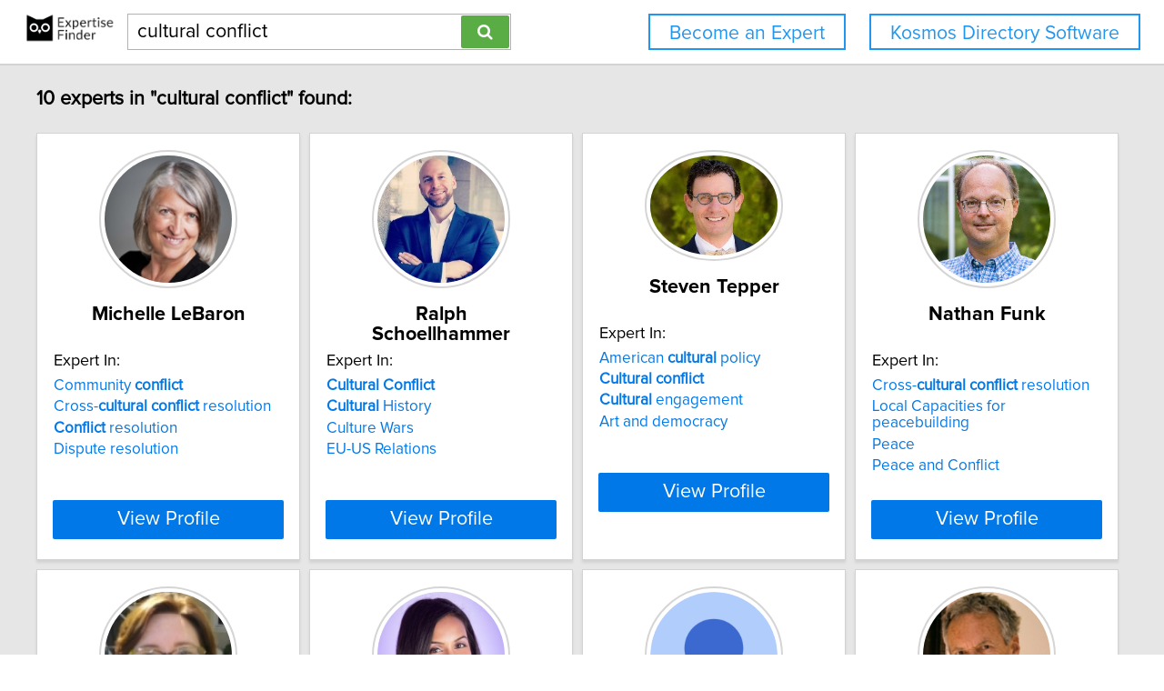

--- FILE ---
content_type: text/html; charset=utf-8
request_url: https://network.expertisefinder.com/search-experts?query=cultural+conflict
body_size: 6823
content:

<!DOCTYPE html>
<html lang="en">
<head profile="http://www.w3.org/2005/10/profile">
<link rel="shortcut icon" href="/static/img/expertisefinder.ico"/>
<!--[if IE]>
<meta http-equiv="X-UA-Compatible" content="IE=edge,chrome=1"/>
<![endif]-->
<meta http-equiv="Content-Type" content="text/html; charset=utf-8"/>
<meta name="author" content="Expertise Finder"/>
<meta name="copyright" content="Copyright Expertise Finder"/>

<title>10 Experts In "cultural conflict" &bull; Expertise Finder Network</title>



<meta name="robots" content="INDEX, FOLLOW, NOARCHIVE, NOODP, NOYDIR"/>

<meta name="description" content="Search 30,000 expert sources with subject matter expertise in seconds. Built by and for a journalist. NY Times journalists to freelancers trust our network."/>


<script src="//ajax.googleapis.com/ajax/libs/jquery/2.1.1/jquery.min.js"></script>

<script src="//cdnjs.cloudflare.com/ajax/libs/underscore.js/1.7.0/underscore-min.js"></script>
<script src="/static/js/typeahead.bundle.min.js"></script>
<script src="/static/js/jquery.mark.min.js" charset="UTF-8"></script>
<link rel="stylesheet" href="/static/css/pure-min.css">
<!--[if lte IE 8]>
<link rel="stylesheet" href="/static/css/grids-responsive-old-ie-min.css">
<![endif]-->
<!--[if gt IE 8]><!-->
<link rel="stylesheet" href="/static/css/grids-responsive-min.css">
<!--<![endif]-->
<link href="//maxcdn.bootstrapcdn.com/font-awesome/4.2.0/css/font-awesome.min.css" rel="stylesheet">
<meta name="viewport" content="width=device-width, initial-scale=1">
<style type="text/css">
@charset "utf-8";

@font-face
{
    font-family: 'proxima-reg';
    src: url('/static/fonts/proxima_nova_regular.otf') format('opentype');
}
@font-face
{
    font-family: 'proxima-italic';
    src: url('/static/fonts/proxima_nova_italic.otf') format('opentype');
}
@font-face
{
    font-family: 'proxima-bold';
    src: url('/static/fonts/proxima_nova_bold.otf') format('opentype');
}

*
{
    -webkit-font-smoothing: antialiased;
    -moz-font-smoothing: antialiased;
    padding: 0;
    margin: 0;
    font-family: 'proxima-reg', sans-serif;
}

html, body
{
    height: 100%;
    width: 100%;
    font-size: 100%;
}

html, body, p, div, button, input, select, textarea, .pure-g [class *= "pure-u"]
{
    font-family: 'proxima-reg', sans-serif;
    font-size: 18px;
}

.notxtstyle
{
    text-decoration: none;
}

.bold
{
    font-family: 'proxima-bold', sans-serif;
}

.italic
{
    font-family: 'proxima-italic', sans-serif;
}

.rf
{
    float: right;
}

.lf
{
    float: left;
}

.clear
{
    clear: both;
}

.error
{
    color: red;
}

.blockify 
{
    display: block;
}

.iblockify 
{
    display: inline-block;
}

#globalwrapper
{
    background-color: #E6E6E6;
    min-height: 100%;
    height: auto !important;
    height: 100%;
}

.grayBorderedBox
{
    background-color: white;
    border: 1px solid #d3d3d3;
    -moz-box-shadow: 0 3px 3px rgba(0, 0, 0, 0.09);
    -webkit-box-shadow: 0 3px 3px rgba(0, 0, 0, 0.09);
    box-shadow: 0 3px 3px rgba(0, 0, 0, 0.09);
    border-collapse: separate;
}
</style>
<script async src="https://www.googletagmanager.com/gtag/js?id=UA-54415817-1"></script>
<script>
  window.dataLayer = window.dataLayer || [];
  function gtag(){dataLayer.push(arguments);}
  gtag('js', new Date());

  gtag('config', 'UA-54415817-1');
</script>


<style type="text/css">
#mainHeader
{
    background-color: white; 
    padding: 15px 0; 
    position: fixed; 
    left: 0; 
    right: 0; 
    top: 0; 
    z-index: 1030; 
    border-bottom: 2px solid #d3d3d3;
}

.activeSettingsBtn, .settingsBtn
{
    content: "";
    height: 5px; 
    width: 30px;
    float: left;
    margin: 6px 10px;
    display: inline-block;
    cursor: pointer;
}

.activeSettingsBtn
{
    border-top: 5px solid #0078E7; 
    border-bottom: 15px double #0078E7; 
}

.settingsBtn
{
    border-top: 5px solid black; 
    border-bottom: 15px double black; 
}

#settingsMenu
{
    position: fixed;
    z-index: 2000;
    -webkit-transition: left 0.5s ease-in-out;
    -moz-transition: left 0.5s ease-in-out;
    -o-transition: left 0.5s ease-in-out;
    transition: left 0.5s ease-in-out;
    top: -999px;
    left: -999px;
}

.txt-nav-btn, .icon-nav-btn
{
    margin: 0 1% 0 0;
    float: right;
}

.txt-nav-btn
{
    min-width: 6%;
}

.outline-btn
{
    background-color: white;
    color: #1F96F0;
    border: 2px solid #1F96F0;
    display: inline-block;
    line-height: 40px;
    white-space: nowrap;
    text-align: center;
    cursor: pointer;
    text-decoration: none;
    padding: 0 1em;
    -webkit-transition: background-color 0.3s ease;
    -o-transition: background-color 0.3s ease;
    transition: background-color 0.3s ease;
}

.outline-btn:hover
{
    background-color: #1F96F0;
    color: white;
}

#logoHolder
{
    margin: 0 0 0 2%;
    float: left;
}

#searchholder
{
    width: 33%;
    display: inline-block;
    margin: 0 0 0 1%;
}

nav form 
{
    display: inline-block;
    position: relative;
    width: 100%;
}

nav form input 
{
    outline: none;
}

nav form input[type="text"] 
{
    -moz-box-sizing: border-box;
    -webkit-box-sizing: border-box;
    box-sizing: border-box;
    height: 40px;
    border: 1px solid rgba(0,0,0,0.3);
    width: 100%;
    padding: 3px 65px 3px 10px;
    -webkit-transition: border-color 1s ease; 
    -moz-transition: border-color 1s ease; 
    -o-transition: border-color 1s ease; 
    transition: border-color 1s ease;
}

#searchBtn
{
    -moz-box-sizing: border-box;
    -webkit-box-sizing: border-box;
    box-sizing: border-box;
    height: 36px;
    position: absolute;
    right: 2px;
    top: 2px;
    z-index: 9000;
    background-color: #5AAC44;
}

footer
{
    background-color: white; 
    padding: 15px 2%; 
    margin: 0; 
    border-top: 2px solid #d3d3d3;
}

#orgAddress, #poweredBy
{
    font-size: 15px;
    margin: 0;
    padding: 0;
}

#orgAddress
{
    float: left;
}

#poweredBy
{
    float: right;
    text-align: center;
}

.twitter-typeahead {
    display: block !important;
    position: relative !important;
    padding: 0 !important;
    width: 100%;
}

.typeahead 
{
    background-color: #fff;
    -moz-box-sizing: border-box !important;
    -webkit-box-sizing: border-box !important;
    box-sizing: border-box !important;
    font-size: 1.2em !important;
    min-height: 40px;
    border: 1px solid rgba(0,0,0,0.3);
    width: 100% !important;
    padding: 3px 65px 3px 10px !important;
    -webkit-transition: border-color 1s ease !important; 
    -moz-transition: border-color 1s ease !important; 
    -o-transition: border-color 1s ease !important; 
    transition: border-color 1s ease !important;
    outline: none !important;
}

.tt-menu 
{
    -moz-box-sizing: border-box;
    -webkit-box-sizing: border-box;
    box-sizing: border-box;
    width: 100%;
    margin: 0;
    padding: 0;
    background-color: #fff;
    border: 1px solid rgba(0,0,0,0.3);
    -webkit-box-shadow: 0 5px 10px rgba(0,0,0,0.2);
    -moz-box-shadow: 0 5px 10px rgba(0,0,0,0.2);
    box-shadow: 0 5px 10px rgba(0,0,0,0.2);
}

.tt-suggestion 
{
    padding: 3px 65px 3px 10px;
    font-size: 1.2em;
    line-height: 25px;
    text-align: left;
}

.tt-suggestion:hover 
{
    cursor: pointer;
    color: #fff;
    background-color: #0078E7;
}

.tt-suggestion.tt-cursor 
{
    color: #fff;
    background-color: #0078E7;
}

.tt-suggestion p 
{
    margin: 0;
}

@media only screen and (max-width: 768px) {
    .txt-nav-btn, .icon-nav-btn
    {
        margin: 0 15px 0 0;
    }

    .txt-nav-btn
    {
        width: 140px;
    }

    .icon-nav-btn
    {
        width: 40px;
    }

    #searchholder, #logoHolder
    {
        display: block;
        width: 100%;
    }

    #logoHolder 
    {
        margin: 0 auto 10px auto;
    }

    #logoHolder a
    {
        text-align: center;
    }

    #logoHolder a img 
    {
        margin-top: 0 !important;
    }

    #searchholder > div
    {
        clear: both;
        text-align: center;
    }

    #searchholder form 
    {
        width: 300px;
    }

    #searchholder form input[type="text"] 
    {
        width: 250px;
    }

    footer 
    {
        padding: 15px; 
    }

    #orgAddress, #poweredBy
    {
        display: block;
        width: 100%;
    }

    #orgAddress
    {
        padding: 0 0 30px 0;
    }

    .typeahead 
    {
        background-color: #fff;
        -moz-box-sizing: border-box !important;
        -webkit-box-sizing: border-box !important;
        box-sizing: border-box !important;
        font-size: 1.2em !important;
        min-height: 40px;
        border: 1px solid rgba(0,0,0,0.3);
        width: 250px;
        padding: 3px 65px 3px 10px !important;
        -webkit-transition: border-color 1s ease !important; 
        -moz-transition: border-color 1s ease !important; 
        -o-transition: border-color 1s ease !important; 
        transition: border-color 1s ease !important;
        outline: none !important;
    }
}
</style>

<style type="text/css">
#sresults {
  margin: 0 2%;
  min-width: 750px;
  padding: 0;
}

.sresult {
  width: 240px;
  padding: 0;
  margin-right: 10px;
  margin-bottom: 10px;
  float: left;
  box-sizing: border-box;
}

.sresult:hover {
  border: 1px solid #a3a3a3;
}

.sresultphoto {
  width: 140px;
  border-radius: 100%;
  padding: 4px;
  margin: 1em auto;
  display: block;
  border: 2px solid #d5d5d5;
}

.categories {
  margin: 0.5em 0;
  padding: 0 1em;
  text-align: center;
}

.categories a {
  display: block;
  margin-bottom: 0.3em;
}

.expertise {
  list-style-type: none;
  outline: 0;
  margin: 0.5em 0;
  padding: 0 1em;
}

.expertise li {
  display: block;
  text-align: left;
  margin-bottom: 0.3em;
}

.viewprofile {
  background-color: #0078E7;
  width: 88%;
  margin: 0.5em auto 1em auto;
  display: block;
  box-sizing: border-box;
  color: white;
  font-size: 1.2em;
}

.linkify {
  color: #0078E7;
}

.linkify:hover {
  text-decoration: underline;
}

.hidify {
  display: none;
}

#desktop_paginate {
    padding: 1.2em 0; 
    font-size: 1.2em; 
    margin: 0; 
    width: 100%; 
    text-align: center;
}

#desktop_paginate a {
    text-decoration: none;
    display: inline-block;
    margin: 0 1em;
}

@media only screen and (max-width: 768px) {
    #sresults {
        width: 300px;
        min-width: 300px;
        margin: 0 auto;
    }

    .sresult {
        width: 100%;
        float: none;
        margin: 0 0 10px 0;
    }
}
</style>

</head>
<body>
<div id="globalwrapper">

<nav id="mainHeader">
<div id="logoHolder">
<a href="https://expertisefinder.com/" class="blockify" style="height: 40px;">
<img src="/static/img/expertise_finder_logo.png" alt="Link to expertisefinder.com" style="height: 50px; margin-top: -10px;"/>
</a>
</div>
<div id="searchholder">
<div id="headerSearchGroup">
<form method="get" action="/searchexperts">
<input type="text" id="mainSearchBar" class="typeahead" name="query" placeholder="Name or Expertise" value="cultural conflict">
<button id="searchBtn" type="submit" class="pure-button pure-button-primary"><span class="fa fa-search"></span></button>
</form>
<div class="clear"></div>
</div>
</div>
<script type="text/javascript">
var search_button = $('#searchBtn');
var search_box = $('#searchholder form input');
search_box.css('padding-right', search_button.outerWidth() + 20 + 'px');
search_box.focus(function () {$('#searchholder form input').css('border-color', '#0078E7')});
search_box.focusout(function () {$('#searchholder form input').css('border-color', 'rgba(0,0,0,0.3)')});

var buttonsHTML = '<a class="js-added outline-btn txt-nav-btn" style="margin: 0 2% 0 0; font-size: 1.18em; float: right;" href="https://expertisefinder.com/kosmos-directory-software/">Kosmos Directory Software</a><a class="js-added outline-btn txt-nav-btn" style="margin: 0 2% 0 0; font-size: 1.18em; float: right;" href="https://expertisefinder.com/become-an-expert/">Become an Expert</a>';

var buttonsHTMLmobile = '';

var insertHeader = function () {
    var vw = Math.max(document.documentElement.clientWidth, window.innerWidth || 0);
    var vh = Math.max(document.documentElement.clientHeight, window.innerHeight || 0);

    if ($('.js-added').length)
        $('.js-added').remove();

    if (vw > 768)
    {
        $('#mainHeader').append(buttonsHTML);
        var nav_buttons = $('.txt-nav-btn');
        nav_buttons.css('box-sizing', 'border-box');
        nav_buttons.css('height', search_box.outerHeight() + "px");

        $('#mainHeader').css("margin-bottom", "1em");
    }
    else
    {
        $('#mainHeader').append(buttonsHTMLmobile);

        $('#mainHeader').css("margin-bottom", "1em");
    }
};

insertHeader();
$(window).resize(function(){insertHeader()});

var hideLogoOnScroll = function () {
    var vw = Math.max(document.documentElement.clientWidth, window.innerWidth || 0);

    if (vw < 768)
    {
        if ($("body").scrollTop() > 0 || $("html").scrollTop() > 0)
        {
            $('#logoHolder').remove();
        }
        else
        {
            if ($('#logoHolder').length === 0) 
            {
                $('#mainHeader').prepend('<div id="logoHolder"><a href="https://expertisefinder.com/" class="blockify" style="height: 40px;"><img src="/static/img/expertise_finder_logo.png" alt="Link to expertisefinder.com" style="height: 50px;"/></a></div>');
            }
        }
    }
    else
    {
        if ($('#logoHolder').length === 0) 
        {
            $('#mainHeader').prepend('<div id="logoHolder"><a href="https://expertisefinder.com/" class="blockify" style="height: 40px;"><img src="/static/img/expertise_finder_logo.png" alt="Link to expertisefinder.com" style="height: 50px; margin-top: -10px;"/></a></div>');
        }
    }
};

$(window).resize(hideLogoOnScroll);
$(window).scroll(hideLogoOnScroll);
</script>
</nav>

<div id="pushedContainer">

<div id="sresults">

<h1 id="num_results_notice" style="padding: 1.2em 0; font-size: 1.2em; margin: 0;">10 experts in "cultural conflict" found:</h1>

<div class="grayBorderedBox sresult" id="michelle-lebaron">
<img class="sresultphoto" src="https://network.expertisefinder.com/expert-profile-photo/michelle-lebaron" alt="Profile photo of Michelle LeBaron, expert at University of British Columbia"/>
<div class="categories">
<p class="bold" style="text-align: center; margin: 0.3em 0 0.3em 0; padding: 0 1em; font-size: 1.2em;">Michelle LeBaron</p>
</div>

<div class="shadedSection">
<p style="text-align: left; padding: 0 1em; margin: 0; font-size: 1em;">
Expert In:
</p>
<ul class="expertise">

<li>
<a class="notxtstyle linkify" style="font-size: 0.95em;" href="/search-experts?query=Community%20conflict">Community&#32;<strong>conflict</strong></a>
</li>

<li>
<a class="notxtstyle linkify" style="font-size: 0.95em;" href="/search-experts?query=Cross-cultural%20conflict%20resolution">Cross&#45;<strong>cultural</strong>&#32;<strong>conflict</strong>&#32;resolution</a>
</li>

<li>
<a class="notxtstyle linkify" style="font-size: 0.95em;" href="/search-experts?query=Conflict%20resolution"><strong>Conflict</strong>&#32;resolution</a>
</li>

<li>
<a class="notxtstyle linkify" style="font-size: 0.95em;" href="/search-experts?query=Dispute%20resolution">Dispute resolution</a>
</li>

</ul>
</div>

<a class="pure-button viewprofile" href="/experts/michelle-lebaron">View Profile</a>
</div>

<div class="grayBorderedBox sresult" id="ralph-schoellhammer">
<img class="sresultphoto" src="https://network.expertisefinder.com/expert-profile-photo/ralph-schoellhammer" alt="Profile photo of Ralph Schoellhammer, expert at Webster University"/>
<div class="categories">
<p class="bold" style="text-align: center; margin: 0.3em 0 0.3em 0; padding: 0 1em; font-size: 1.2em;">Ralph Schoellhammer</p>
</div>

<div class="shadedSection">
<p style="text-align: left; padding: 0 1em; margin: 0; font-size: 1em;">
Expert In:
</p>
<ul class="expertise">

<li>
<a class="notxtstyle linkify" style="font-size: 0.95em;" href="/search-experts?query=Cultural%20Conflict"><strong>Cultural</strong>&#32;<strong>Conflict</strong></a>
</li>

<li>
<a class="notxtstyle linkify" style="font-size: 0.95em;" href="/search-experts?query=Cultural%20History"><strong>Cultural</strong>&#32;History</a>
</li>

<li>
<a class="notxtstyle linkify" style="font-size: 0.95em;" href="/search-experts?query=Culture%20Wars">Culture Wars</a>
</li>

<li>
<a class="notxtstyle linkify" style="font-size: 0.95em;" href="/search-experts?query=EU-US%20Relations">EU-US Relations</a>
</li>

</ul>
</div>

<a class="pure-button viewprofile" href="/experts/ralph-schoellhammer">View Profile</a>
</div>

<div class="grayBorderedBox sresult" id="steven-tepper">
<img class="sresultphoto" src="https://network.expertisefinder.com/expert-profile-photo/steven-tepper" alt="Profile photo of Steven Tepper, expert at Arizona State University"/>
<div class="categories">
<p class="bold" style="text-align: center; margin: 0.3em 0 0.3em 0; padding: 0 1em; font-size: 1.2em;">Steven Tepper</p>
</div>

<div class="shadedSection">
<p style="text-align: left; padding: 0 1em; margin: 0; font-size: 1em;">
Expert In:
</p>
<ul class="expertise">

<li>
<a class="notxtstyle linkify" style="font-size: 0.95em;" href="/search-experts?query=American%20cultural%20policy">American&#32;<strong>cultural</strong>&#32;policy</a>
</li>

<li>
<a class="notxtstyle linkify" style="font-size: 0.95em;" href="/search-experts?query=Cultural%20conflict"><strong>Cultural</strong>&#32;<strong>conflict</strong></a>
</li>

<li>
<a class="notxtstyle linkify" style="font-size: 0.95em;" href="/search-experts?query=Cultural%20engagement"><strong>Cultural</strong>&#32;engagement</a>
</li>

<li>
<a class="notxtstyle linkify" style="font-size: 0.95em;" href="/search-experts?query=Art%20and%20democracy">Art and democracy</a>
</li>

</ul>
</div>

<a class="pure-button viewprofile" href="/experts/steven-tepper">View Profile</a>
</div>

<div class="grayBorderedBox sresult" id="nathan-funk">
<img class="sresultphoto" src="https://network.expertisefinder.com/expert-profile-photo/nathan-funk" alt="Profile photo of Nathan Funk, expert at University of Waterloo"/>
<div class="categories">
<p class="bold" style="text-align: center; margin: 0.3em 0 0.3em 0; padding: 0 1em; font-size: 1.2em;">Nathan Funk</p>
</div>

<div class="shadedSection">
<p style="text-align: left; padding: 0 1em; margin: 0; font-size: 1em;">
Expert In:
</p>
<ul class="expertise">

<li>
<a class="notxtstyle linkify" style="font-size: 0.95em;" href="/search-experts?query=Cross-cultural%20conflict%20resolution">Cross&#45;<strong>cultural</strong>&#32;<strong>conflict</strong>&#32;resolution</a>
</li>

<li>
<a class="notxtstyle linkify" style="font-size: 0.95em;" href="/search-experts?query=Local%20Capacities%20for%20peacebuilding">Local Capacities for peacebuilding</a>
</li>

<li>
<a class="notxtstyle linkify" style="font-size: 0.95em;" href="/search-experts?query=Peace">Peace</a>
</li>

<li>
<a class="notxtstyle linkify" style="font-size: 0.95em;" href="/search-experts?query=Peace%20and%20Conflict">Peace and Conflict</a>
</li>

</ul>
</div>

<a class="pure-button viewprofile" href="/experts/nathan-funk">View Profile</a>
</div>

<div class="grayBorderedBox sresult" id="wendi-adair">
<img class="sresultphoto" src="https://network.expertisefinder.com/expert-profile-photo/wendi-adair" alt="Profile photo of Wendi Adair, expert at University of Waterloo"/>
<div class="categories">
<p class="bold" style="text-align: center; margin: 0.3em 0 0.3em 0; padding: 0 1em; font-size: 1.2em;">Wendi Adair</p>
</div>

<div class="shadedSection">
<p style="text-align: left; padding: 0 1em; margin: 0; font-size: 1em;">
Expert In:
</p>
<ul class="expertise">

<li>
<a class="notxtstyle linkify" style="font-size: 0.95em;" href="/search-experts?query=Conflict%20management"><strong>Conflict</strong>&#32;management</a>
</li>

<li>
<a class="notxtstyle linkify" style="font-size: 0.95em;" href="/search-experts?query=Conflict%20management%20in%20the%20global%20marketplace"><strong>Conflict</strong>&#32;management&#32;in&#32;the&#32;global&#32;marketplace</a>
</li>

<li>
<a class="notxtstyle linkify" style="font-size: 0.95em;" href="/search-experts?query=Cultural%20norms%20for%20negotiation%20strategies"><strong>Cultural</strong>&#32;norms&#32;for&#32;negotiation&#32;strategies</a>
</li>

<li>
<a class="notxtstyle linkify" style="font-size: 0.95em;" href="/search-experts?query=Behavioral%20adaptation">Behavioral adaptation</a>
</li>

</ul>
</div>

<a class="pure-button viewprofile" href="/experts/wendi-adair">View Profile</a>
</div>

<div class="grayBorderedBox sresult" id="crystena-parker-shandal">
<img class="sresultphoto" src="https://network.expertisefinder.com/expert-profile-photo/crystena-parker-shandal" alt="Profile photo of Crystena Parker-Shandal, expert at University of Waterloo"/>
<div class="categories">
<p class="bold" style="text-align: center; margin: 0.3em 0 0.3em 0; padding: 0 1em; font-size: 1.2em;">Crystena Parker-Shandal</p>
</div>

<div class="shadedSection">
<p style="text-align: left; padding: 0 1em; margin: 0; font-size: 1em;">
Expert In:
</p>
<ul class="expertise">

<li>
<a class="notxtstyle linkify" style="font-size: 0.95em;" href="/search-experts?query=Conflict%20resolution"><strong>Conflict</strong>&#32;resolution</a>
</li>

<li>
<a class="notxtstyle linkify" style="font-size: 0.95em;" href="/search-experts?query=Cultural%20diversity"><strong>Cultural</strong>&#32;diversity</a>
</li>

<li>
<a class="notxtstyle linkify" style="font-size: 0.95em;" href="/search-experts?query=Anti-racism">Anti-racism</a>
</li>

<li>
<a class="notxtstyle linkify" style="font-size: 0.95em;" href="/search-experts?query=Critical%20pedagogy">Critical pedagogy</a>
</li>

</ul>
</div>

<a class="pure-button viewprofile" href="/experts/crystena-parker-shandal">View Profile</a>
</div>

<div class="grayBorderedBox sresult" id="deborah-borisoff">
<img class="sresultphoto" src="https://network.expertisefinder.com/expert-profile-photo/deborah-borisoff" alt="Default profile photo"/>
<div class="categories">
<p class="bold" style="text-align: center; margin: 0.3em 0 0.3em 0; padding: 0 1em; font-size: 1.2em;">Deborah Borisoff</p>
</div>

<div class="shadedSection">
<p style="text-align: left; padding: 0 1em; margin: 0; font-size: 1em;">
Expert In:
</p>
<ul class="expertise">

<li>
<a class="notxtstyle linkify" style="font-size: 0.95em;" href="/search-experts?query=Conflict%20management"><strong>Conflict</strong>&#32;management</a>
</li>

<li>
<a class="notxtstyle linkify" style="font-size: 0.95em;" href="/search-experts?query=Cross-cultural%20communication">Cross&#45;<strong>cultural</strong>&#32;communication</a>
</li>

<li>
<a class="notxtstyle linkify" style="font-size: 0.95em;" href="/search-experts?query=Cross-cultural%20listening">Cross-cultural listening</a>
</li>

<li>
<a class="notxtstyle linkify" style="font-size: 0.95em;" href="/search-experts?query=Gender%20and%20communication">Gender and communication</a>
</li>

</ul>
</div>

<a class="pure-button viewprofile" href="/experts/deborah-borisoff">View Profile</a>
</div>

<div class="grayBorderedBox sresult" id="ronald-steel">
<img class="sresultphoto" src="https://network.expertisefinder.com/expert-profile-photo/ronald-steel" alt="Profile photo of Ronald Steel, expert at University of Southern California"/>
<div class="categories">
<p class="bold" style="text-align: center; margin: 0.3em 0 0.3em 0; padding: 0 1em; font-size: 1.2em;">Ronald Steel</p>
</div>

<div class="shadedSection">
<p style="text-align: left; padding: 0 1em; margin: 0; font-size: 1em;">
Expert In:
</p>
<ul class="expertise">

<li>
<a class="notxtstyle linkify" style="font-size: 0.95em;" href="/search-experts?query=Early%20warning%20of%20conflict">Early&#32;warning&#32;of&#32;<strong>conflict</strong></a>
</li>

<li>
<a class="notxtstyle linkify" style="font-size: 0.95em;" href="/search-experts?query=Ethnic%20conflict">Ethnic&#32;<strong>conflict</strong></a>
</li>

<li>
<a class="notxtstyle linkify" style="font-size: 0.95em;" href="/search-experts?query=International%20cultural%20relations">International&#32;<strong>cultural</strong>&#32;relations</a>
</li>

<li>
<a class="notxtstyle linkify" style="font-size: 0.95em;" href="/search-experts?query=Boundary%20disputes">Boundary disputes</a>
</li>

</ul>
</div>

<a class="pure-button viewprofile" href="/experts/ronald-steel">View Profile</a>
</div>

<div class="grayBorderedBox sresult" id="mary-ni">
<img class="sresultphoto" src="https://network.expertisefinder.com/expert-profile-photo/mary-ni" alt="Profile photo of Mary Ni, expert at Salem State University"/>
<div class="categories">
<p class="bold" style="text-align: center; margin: 0.3em 0 0.3em 0; padding: 0 1em; font-size: 1.2em;">Mary Ni</p>
</div>

<div class="shadedSection">
<p style="text-align: left; padding: 0 1em; margin: 0; font-size: 1em;">
Expert In:
</p>
<ul class="expertise">

<li>
<a class="notxtstyle linkify" style="font-size: 0.95em;" href="/search-experts?query=Conflict%20resolution%20skills"><strong>Conflict</strong>&#32;resolution&#32;skills</a>
</li>

<li>
<a class="notxtstyle linkify" style="font-size: 0.95em;" href="/search-experts?query=Multi-cultural%20issues%20in%20teaching">Multi&#45;<strong>cultural</strong>&#32;issues&#32;in&#32;teaching</a>
</li>

<li>
<a class="notxtstyle linkify" style="font-size: 0.95em;" href="/search-experts?query=Asian-American%20parenting">Asian-American parenting</a>
</li>

<li>
<a class="notxtstyle linkify" style="font-size: 0.95em;" href="/search-experts?query=Counseling%20skill%20development">Counseling skill development</a>
</li>

</ul>
</div>

<a class="pure-button viewprofile" href="/experts/mary-ni">View Profile</a>
</div>

<div class="grayBorderedBox sresult" id="will-kymlicka">
<img class="sresultphoto" src="https://network.expertisefinder.com/expert-profile-photo/will-kymlicka" alt="Profile photo of Will Kymlicka, expert at Queen’s University"/>
<div class="categories">
<p class="bold" style="text-align: center; margin: 0.3em 0 0.3em 0; padding: 0 1em; font-size: 1.2em;">Will Kymlicka</p>
</div>

<div class="shadedSection">
<p style="text-align: left; padding: 0 1em; margin: 0; font-size: 1em;">
Expert In:
</p>
<ul class="expertise">

<li>
<a class="notxtstyle linkify" style="font-size: 0.95em;" href="/search-experts?query=Inter-ethnic%20conflicts">Inter&#45;ethnic&#32;<strong>conflicts</strong></a>
</li>

<li>
<a class="notxtstyle linkify" style="font-size: 0.95em;" href="/search-experts?query=Protection%20of%20ethno-cultural%20minorities">Protection&#32;of&#32;ethno&#45;<strong>cultural</strong>&#32;minorities</a>
</li>

<li>
<a class="notxtstyle linkify" style="font-size: 0.95em;" href="/search-experts?query=Animal%20rights">Animal rights</a>
</li>

<li>
<a class="notxtstyle linkify" style="font-size: 0.95em;" href="/search-experts?query=Citizenship%20education">Citizenship education</a>
</li>

</ul>
</div>

<a class="pure-button viewprofile" href="/experts/will-kymlicka">View Profile</a>
</div>



</div>
<div class="clear" style="height: 2em;"></div>
<script type="text/javascript">
$('.sresult').hover(
    function () { 
        $(this).find('.sresultphoto').css('border', '2px solid #b3b3b3');
    },
    function () { 
        $(this).find('.sresultphoto').css('border', '2px solid #d5d5d5');
    }
);

var scaleCards = function () {
    var maxHeight = 0;
    var vw = Math.max(document.documentElement.clientWidth, window.innerWidth || 0);
    if (vw > 768)
    {
        if ( (vw - 0.02*vw*2) / 300 >= 3 )
        {
            var cards_per_row = Math.floor((vw - 0.02*vw*2) / 300);
            $('#sresults').css('width', 300 * cards_per_row + "px");
            $('#sresults').css('margin', '0 auto');
            $('.sresult').css('width', '290px');
        }
        else
        {
            $('#sresults').css('width', Math.floor((vw - 0.02*vw*2) / 250) + "px");
            $('#sresults').css('margin', '0 auto');
        }
    }

    var categories = $('.categories');
    var shadedSections = $('.shadedSection');
    var sresults = $('.sresult');

    var getMaxHeight = function (index, element) {
        maxHeight = ($(element).height() > maxHeight) ? $(element).height() : maxHeight;
    };

    var setHeight = function (index, element) {
        $(element).height(maxHeight + "px");
    };

    maxHeight = 0;
    categories.each(getMaxHeight);
    categories.each(setHeight);
    maxHeight = 0;
    shadedSections.each(getMaxHeight);
    shadedSections.each(setHeight);
    maxHeight = 0;
    sresults.each(getMaxHeight);
    sresults.each(setHeight);
};

var removeStyleTags = function () {
    var sresults = $('#sresults, .sresult, .categories, .shadedSection');
    sresults.each(function (index, element) {$(element).removeAttr('style')});
};

$(window).load(scaleCards);
$(window).resize(function () {removeStyleTags(); _.debounce(scaleCards, 100)();});
</script>

</div>
<script type="text/javascript">
if (document.getElementById('mainHeader') !== null) {
    jQuery.fn.headerPush = function () {
        if ($('#mainHeader').css('display') !== 'none') 
        {
            this.css("padding-top", $('#mainHeader').outerHeight() + "px");
        }
        else
        {
            this.css("padding-top", "0");
        }
        return this;
    }

    $('#pushedContainer').headerPush();
    $(window).resize(function(){$('#pushedContainer').headerPush()});
}
</script>
<div id="footerpusher"></div>
</div>

<footer>
<p id="orgAddress">
&copy; <script type="text/javascript">var year = new Date().getFullYear(); $('#orgAddress').append(year)</script> | Expertise Finder | Toronto (Canada) | 1-888-978-5418 | <a href="mailto:info@expertisefinder.com" style="text-decoration: none;">info@expertisefinder.com</a> | <a href="https://expertisefinder.com" style="text-decoration: none;" rel="nofollow">Home</a> | <a href="https://network.expertisefinder.com/privacy" style="text-decoration: none;" rel="nofollow">Privacy</a> | <a href="https://network.expertisefinder.com/useragreement" style="text-decoration: none;" rel="nofollow">User Agreement</a>
<br/><br/>
<a class="fa fa-twitter" style="text-decoration: none; color: #33CCFF; font-size: 2em; display: inline-block; margin-right: 0.3em;" href="http://www.twitter.com/expertisefinder" rel="nofollow"></a><a class="fa fa-linkedin-square" style="text-decoration: none; color: #4875B4; font-size: 2em; display: inline-block; margin-right: 0.3em;" href="https://www.linkedin.com/company/expertise-finder" rel="nofollow"></a><a class="fa fa-facebook" style="text-decoration: none; color: #3B5998; font-size: 2em;" href="https://www.facebook.com/expertisefinder" rel="nofollow"></a>
</p>
<p id="poweredBy">
Powered by
<a href="https://expertisefinder.com/" rel="nofollow"><img src="/static/img/expertise_finder_logo.png" style="height: 45px; display: block; margin: 0 auto; padding-top: 5px;" alt="Link to expertisefinder.com"/></a>
</p>
<div class="clear"></div>
</footer>
<script type="text/javascript">
var setFooterHeight = function () {
    var globalwrapper = $('#globalwrapper');
    var pusher = $('#footerpusher');
    var footer_size = $('footer').outerHeight() + "px";

    globalwrapper.css('margin-bottom', "-" + footer_size);
    pusher.height(footer_size);
};

setFooterHeight();
$(window).resize(setFooterHeight);
</script>

<script type="text/javascript">
$(document).ready(function() {
    var fetchQuery = null;
    var fetchResultsCallback = null;
    
    var fetchResults = _.debounce(function() {
        $.get('/suggester?query=' + fetchQuery, function(data) {
            if(fetchResultsCallback)
    	    fetchResultsCallback(data);
        });
    }, 300);
    
    $('.typeahead').typeahead(
      {
        hint: false,
        highlight: false,
        minLength: 1
      },
      {
        name: 'suggestions',
        limit: 10,
        display: 'suggestion',
        source: function(query, syncResults, asyncResults) {
            fetchQuery = query;
            fetchResultsCallback = asyncResults;
            fetchResults();
        }
      }
    ).on("typeahead:render", function() {
        var searchTerm = $(this).val();
        $(".tt-suggestion").each(function () {
            $(this).mark(
                searchTerm,
                {
                    'element': 'strong',
                    'className': '',
                    'separateWordSearch': false,
                    'acrossElements': true,
                    'accuracy': 'partially',
                    'diacritics': true,
                    'caseSensitive': false,
                    'filter': function (node, term, totalCounter, counter) {
                        if (counter >= 1) {
                            return false;
                        } else {
                            return true;
                        }
                    }
                }
            );
        });
    });
});
</script>
<script type="text/javascript">
    window._mfq = window._mfq || [];
    (function() {
        var mf = document.createElement("script");
        mf.type = "text/javascript"; mf.defer = true;
        mf.src = "//cdn.mouseflow.com/projects/14146477-d406-4df9-8d36-d4c25829f8a8.js";
        document.getElementsByTagName("head")[0].appendChild(mf);
    })();
</script>
</body>
</html>
